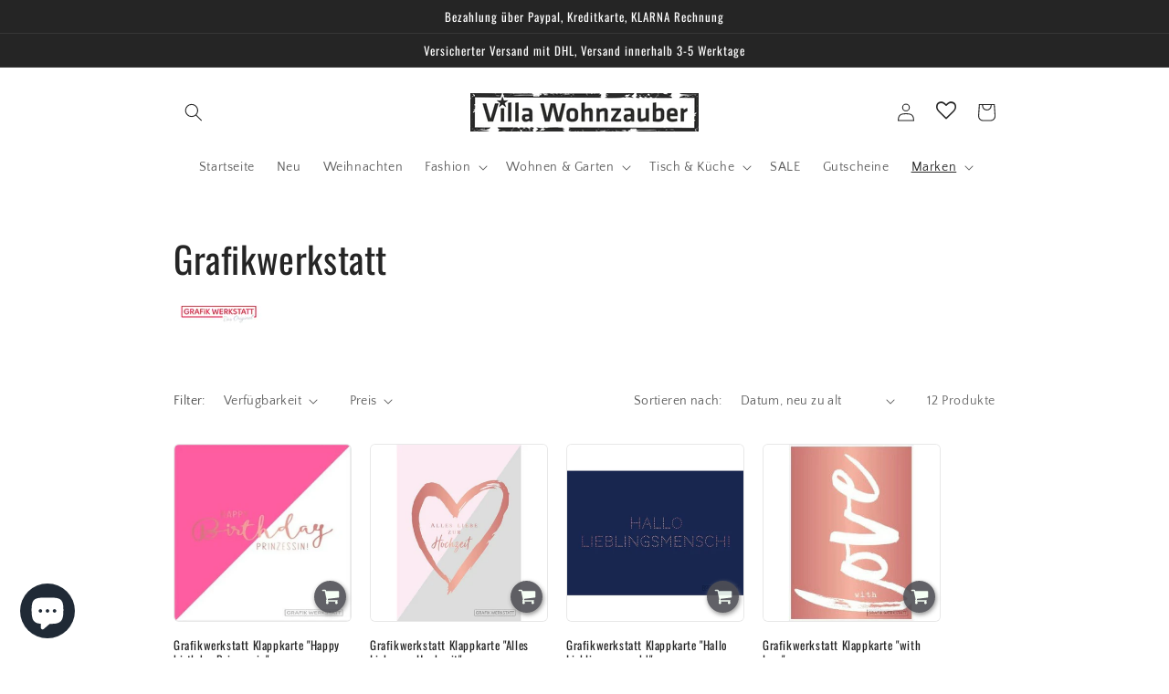

--- FILE ---
content_type: application/javascript
request_url: https://faq.ddshopapps.com/js/stores/info-9580.myshopify.com/ddshop-faq.js?v=1763597258
body_size: 24310
content:
var ddshop_faq_data = "[base64]/[base64]/[base64]/[base64]/IERpZXNlIGlzdCBhYmVyIG5vY2ggbmljaHQgaW0gT25saW5lc2hvcCBlcmgmYXVtbDtsdGxpY2g/[base64]/[base64]/[base64]/[base64]/[base64]/[base64]/[base64]/[base64]";var ddshop_faq_category_data = "[base64]/[base64]/[base64]/[base64]/[base64]/[base64]/[base64]/[base64]/[base64]/[base64]";var margin_top = 20;

--- FILE ---
content_type: text/javascript
request_url: https://widgets.trustedshops.com/js/X968000D9800734F6B40F2D77C52B4308.js
body_size: 1445
content:
((e,t)=>{const a={shopInfo:{tsId:"X968000D9800734F6B40F2D77C52B4308",name:"villa-wohnzauber-shop.de",url:"www.villa-wohnzauber-shop.de",language:"de",targetMarket:"DEU",ratingVariant:"WIDGET",eTrustedIds:{accountId:"acc-416dcb48-c4e0-4d1b-a1c8-154e27aae32d",channelId:"chl-6ea3bc3f-e847-4451-8302-f7c2ff2f5bed"},buyerProtection:{certificateType:"CLASSIC",certificateState:"PRODUCTION",mainProtectionCurrency:"EUR",classicProtectionAmount:100,maxProtectionDuration:30,plusProtectionAmount:2e4,basicProtectionAmount:100,firstCertified:"2021-05-06 08:59:05"},reviewSystem:{rating:{averageRating:4.62,averageRatingCount:118,overallRatingCount:251,distribution:{oneStar:5,twoStars:3,threeStars:5,fourStars:6,fiveStars:99}},reviews:[{average:5,buyerStatement:"Super schnell und hervorragend nett.",rawChangeDate:"2025-11-15T11:05:25.000Z",changeDate:"15.11.2025",transactionDate:"9.11.2025"},{average:5,buyerStatement:"Es gibt nichts was ihr besser machen könnt. Ihr seid einfach super :)",rawChangeDate:"2025-11-06T15:59:47.000Z",changeDate:"6.11.2025",transactionDate:"23.10.2025"},{average:3,buyerStatement:"Sehr schönes Sortiment \nLeider wurden schon bei zwei Bestellungen Teile storniert weil sie nicht lieferbar waren!!\nSchade",rawChangeDate:"2025-11-04T09:51:15.000Z",changeDate:"4.11.2025",transactionDate:"29.10.2025"}]},features:["MARS_QUESTIONNAIRE","MARS_PUBLIC_QUESTIONNAIRE","REVIEWS_AUTO_COLLECTION","DISABLE_REVIEWREQUEST_SENDING","MARS_EVENTS","MARS_REVIEWS","GUARANTEE_RECOG_CLASSIC_INTEGRATION","SHOP_CONSUMER_MEMBERSHIP"],consentManagementType:"OFF",urls:{profileUrl:"https://www.trustedshops.de/bewertung/info_X968000D9800734F6B40F2D77C52B4308.html",profileUrlLegalSection:"https://www.trustedshops.de/bewertung/info_X968000D9800734F6B40F2D77C52B4308.html#legal-info",reviewLegalUrl:"https://help.etrusted.com/hc/de/articles/23970864566162"},contractStartDate:"2021-04-30 00:00:00",shopkeeper:{name:"Jasmin Achenbach",street:"Mery-Straße 11",country:"DE",city:"Bischoffen",zip:"35649"},displayVariant:"full",variant:"full",twoLetterCountryCode:"DE"},"process.env":{STAGE:"prod"},externalConfig:{trustbadgeScriptUrl:"https://widgets.trustedshops.com/assets/trustbadge.js",cdnDomain:"widgets.trustedshops.com"},elementIdSuffix:"-98e3dadd90eb493088abdc5597a70810",buildTimestamp:"2025-11-19T05:37:01.356Z",buildStage:"prod"},r=a=>{const{trustbadgeScriptUrl:r}=a.externalConfig;let n=t.querySelector(`script[src="${r}"]`);n&&t.body.removeChild(n),n=t.createElement("script"),n.src=r,n.charset="utf-8",n.setAttribute("data-type","trustbadge-business-logic"),n.onerror=()=>{throw new Error(`The Trustbadge script could not be loaded from ${r}. Have you maybe selected an invalid TSID?`)},n.onload=()=>{e.trustbadge?.load(a)},t.body.appendChild(n)};"complete"===t.readyState?r(a):e.addEventListener("load",(()=>{r(a)}))})(window,document);